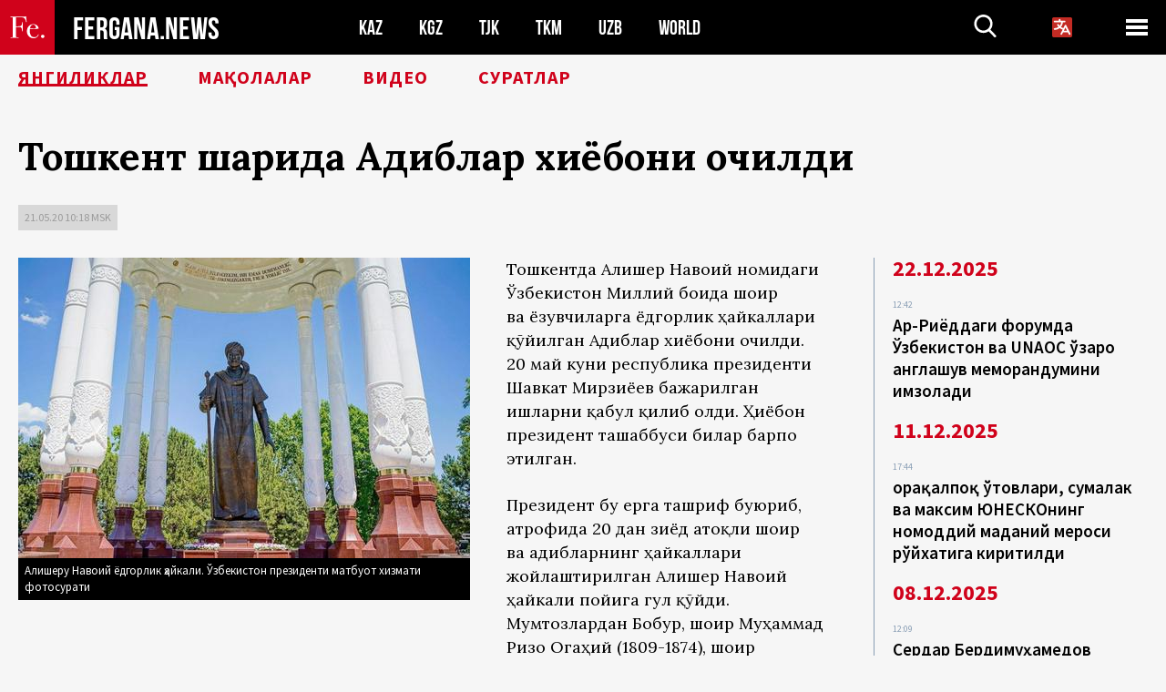

--- FILE ---
content_type: text/html; charset=UTF-8
request_url: https://uz.fergana.news/news/118326/
body_size: 10234
content:
<!DOCTYPE html>
<html lang="uz">
<head>
<meta http-equiv="content-type" content="text/html; charset=UTF-8" />
<title>Тошкент шаҳрида Адиблар хиёбони очилди</title>
<meta name="description" content="Тошкентда Алишер Навоий номидаги Ўзбекистон Миллий боғида шоир ва ёзувчиларга ёдгорлик ҳайкаллари қўйилган Адиблар хиёбони очилди. 20 май куни республика президенти Шавкат Мирзиёев бажарилган ишларни қабул қилиб олди. Ҳиёбон президент ташаббуси билар барпо этилган. " />
<meta name="viewport" content="width=device-width, initial-scale=1.0"/>
	<link rel="icon" type="image/png" href="/templates/images/favicon3.png" />
	<meta name="yandex-verification" content="a316808044713348" />
	<meta name="yandex-verification" content="b1c844c1412fd03d" />
	<meta name="google-site-verification" content="FBiz-D845GQ8T-l6MMSyN-8HyJ32JfO_glII0Pi6l_A" />
	<meta name="google-site-verification" content="T_BHGYR2MCTLiRaWb7wOp893S0DEcncvlk1XfU6LQ68" />
	<meta property="og:image" content="https://uz.fergana.news/siteapi/media/images/4b55620d-01de-4eee-9632-53980c3f7ff1.jpeg"><meta property="og:type" content="website"><meta property="og:title" content="Тошкент шаҳрида Адиблар хиёбони очилди"><meta property="og:description" content="Тошкентда Алишер Навоий номидаги Ўзбекистон Миллий боғида шоир ва ёзувчиларга ёдгорлик ҳайкаллари қўйилган Адиблар хиёбони очилди. 20 май куни республика президенти Шавкат Мирзиёев бажарилган ишларни қабул қилиб олди. Ҳиёбон президент ташаббуси билар барпо этилган. "><meta property="og:url" content="https://uz.fergana.news/news/118326/"><link rel="canonical" href="https://fergana.agency/news/118326/">	

	<link href="/templates/css/style.css?1760012029" rel="stylesheet" type="text/css" />
<link href="/templates/css/common.css?1762426569" rel="stylesheet" type="text/css" />
	<style>
		.footer_updated .footer_updated__artradeLink {text-align: center}
		.footer_updated .footer_updated__artradeLink a {display: inline-block}
		@media (min-width: 761px) {
			.donate {
				margin-top: -15px;
			}
		}
		.donate {background: #fff url('/templates/images/quote.svg') no-repeat 35px bottom;
			color: #000000;
			font-family: "Lora";
			font-size: 18px;
			font-weight: 400;
			line-height: 26px;
			padding:20px 35px 40px}
		.donate_title {font-size: 42px; line-height: 1.3; font-weight: 700; font-family:"Source Sans Pro", sans-serif;}
		.donate_text {padding: 18px 0 22px}
		.donate_link {display:block; text-align:center; padding: 10px;
			text-transform: uppercase ;
			color:#fff;
			background: radial-gradient(93.76% 93.76% at 109.79% 114.55%, #FFFFFF 0%, rgba(255, 255, 255, 0.0001) 100%), #D1021B;
			background-blend-mode: soft-light, normal;
			box-shadow: 0px 4px 20px -4px rgba(0, 0, 0, 0.296301);
			font-size: 18px;
			border-radius: 4px; }
	</style>
	
	
		<!-- Global site tag (gtag.js) - Google Analytics -->
<script async src="https://www.googletagmanager.com/gtag/js?id=G-VJ9GK2GF9F"></script>
<script>
	window.dataLayer = window.dataLayer || [];
	function gtag(){dataLayer.push(arguments);}
	gtag('js', new Date());

	gtag('config', 'G-VJ9GK2GF9F');
</script>
<!-- Yandex.Metrika counter --> <script type="text/javascript">     (function(m,e,t,r,i,k,a){         m[i]=m[i]||function(){(m[i].a=m[i].a||[]).push(arguments)};         m[i].l=1*new Date();         for (var j = 0; j < document.scripts.length; j++) {if (document.scripts[j].src === r) { return; }}         k=e.createElement(t),a=e.getElementsByTagName(t)[0],k.async=1,k.src=r,a.parentNode.insertBefore(k,a)     })(window, document,'script','https://mc.yandex.ru/metrika/tag.js?id=104663068', 'ym');      ym(104663068, 'init', {ssr:true, webvisor:true, clickmap:true, ecommerce:"dataLayer", accurateTrackBounce:true, trackLinks:true}); </script> <noscript><div><img src="https://mc.yandex.ru/watch/104663068" style="position:absolute; left:-9999px;" alt="" /></div></noscript> <!-- /Yandex.Metrika counter -->


		<script async src="https://pagead2.googlesyndication.com/pagead/js/adsbygoogle.js?client=ca-pub-4087140614498415"
			crossorigin="anonymous"></script>
 </head>

<body class="lang_uz mobile-head-is-visible ">
<div class="out  lang_uz">
	<script type="text/javascript">
	function getCookie(name) {
		var matches = document.cookie.match(new RegExp(
			"(?:^|; )" + name.replace(/([\.$?*|{}\(\)\[\]\\\/\+^])/g, '\\$1') + "=([^;]*)"
		));
		return matches ? decodeURIComponent(matches[1]) : undefined;
	}
</script>
<header class="header">
	<div class="mobile-header-scroll js-mobile-header-scroll">
		<div class="mobile-header-scroll__container">
			<a href="/" class="mobile-header-scroll__logo">
				<svg class="svg-icon">
					<use xmlns:xlink="http://www.w3.org/1999/xlink" xlink:href="/templates/images/sprite.svg?1#logoFe"></use>
				</svg>
			</a>
			<a href="/" class="mobile-header-scroll__text">
				FERGANA.NEWS
			</a>
			<div class="mobile-header-scroll__langs">
					<div class='languages_block'>
		<div class='languages_block_btn'>
			<span>
				<svg width="22" height="22" viewBox="0 0 18 18" fill="none" xmlns="http://www.w3.org/2000/svg">
					<path d="M12 9.17719L13.4119 12H10.5881L11.1844 10.8094L12 9.17719ZM18 1.5V16.5C18 16.8978 17.842 17.2794 17.5607 17.5607C17.2794 17.842 16.8978 18 16.5 18H1.5C1.10218 18 0.720644 17.842 0.43934 17.5607C0.158035 17.2794 0 16.8978 0 16.5V1.5C0 1.10218 0.158035 0.720644 0.43934 0.43934C0.720644 0.158035 1.10218 0 1.5 0H16.5C16.8978 0 17.2794 0.158035 17.5607 0.43934C17.842 0.720644 18 1.10218 18 1.5ZM16.4212 14.6644L12.6713 7.16437C12.609 7.03957 12.5133 6.93458 12.3947 6.86119C12.2761 6.7878 12.1394 6.74892 12 6.74892C11.8606 6.74892 11.7239 6.7878 11.6053 6.86119C11.4867 6.93458 11.391 7.03957 11.3287 7.16437L10.0931 9.6375C9.2983 9.48182 8.54453 9.16257 7.87969 8.7C8.91594 7.52683 9.55711 6.05756 9.7125 4.5H11.25C11.4489 4.5 11.6397 4.42098 11.7803 4.28033C11.921 4.13968 12 3.94891 12 3.75C12 3.55109 11.921 3.36032 11.7803 3.21967C11.6397 3.07902 11.4489 3 11.25 3H7.5V2.25C7.5 2.05109 7.42098 1.86032 7.28033 1.71967C7.13968 1.57902 6.94891 1.5 6.75 1.5C6.55109 1.5 6.36032 1.57902 6.21967 1.71967C6.07902 1.86032 6 2.05109 6 2.25V3H2.25C2.05109 3 1.86032 3.07902 1.71967 3.21967C1.57902 3.36032 1.5 3.55109 1.5 3.75C1.5 3.94891 1.57902 4.13968 1.71967 4.28033C1.86032 4.42098 2.05109 4.5 2.25 4.5H8.20125C8.05246 5.68338 7.5529 6.79515 6.76688 7.69219C6.43388 7.30345 6.15046 6.87486 5.92313 6.41625C5.83101 6.24448 5.67565 6.11532 5.48994 6.05612C5.30424 5.99693 5.10279 6.01235 4.92826 6.09913C4.75373 6.18591 4.61984 6.33722 4.55495 6.52101C4.49006 6.7048 4.49927 6.90663 4.58063 7.08375C4.86768 7.66259 5.22678 8.20282 5.64937 8.69156C4.65044 9.38223 3.46446 9.7515 2.25 9.75C2.05109 9.75 1.86032 9.82902 1.71967 9.96967C1.57902 10.1103 1.5 10.3011 1.5 10.5C1.5 10.6989 1.57902 10.8897 1.71967 11.0303C1.86032 11.171 2.05109 11.25 2.25 11.25C3.87819 11.2517 5.46222 10.7206 6.76031 9.73781C7.54576 10.3382 8.44434 10.7737 9.40219 11.0184L7.57875 14.6644C7.48974 14.8424 7.47509 15.0485 7.53803 15.2373C7.60097 15.4261 7.73635 15.5822 7.91437 15.6713C8.0924 15.7603 8.2985 15.7749 8.48732 15.712C8.67615 15.649 8.83224 15.5137 8.92125 15.3356L9.83813 13.5H14.1619L15.0787 15.3356C15.1228 15.4238 15.1838 15.5024 15.2583 15.567C15.3327 15.6315 15.4192 15.6808 15.5127 15.712C15.6062 15.7431 15.7049 15.7556 15.8032 15.7486C15.9015 15.7416 15.9975 15.7153 16.0856 15.6713C16.1738 15.6272 16.2524 15.5662 16.317 15.4917C16.3815 15.4173 16.4308 15.3308 16.462 15.2373C16.4931 15.1438 16.5056 15.0451 16.4986 14.9468C16.4916 14.8485 16.4653 14.7525 16.4212 14.6644Z"/>
				</svg>
			</span>
		</div>
		<ul class='languages_block_list'>
							<li><a href="https://fergana.news">Русский</a></li>
								<li><a href="https://en.fergana.news">English</a></li>
								<li><a href="https://uzlat.fergana.news">O‘zbekcha</a></li>
								<li><a href="https://fr.fergana.news">Français</a></li>
								<li><a href="https://es.fergana.news">Español</a></li>
								<li><a href="https://it.fergana.news">Italiano</a></li>
								<li><a href="https://de.fergana.news">Deutsch</a></li>
								<li><a href="https://zh.fergana.news">中文</a></li>
						</ul>
	</div>
			</div>
		</div>
	</div>
	<div class="header_wrapper">
		<div class="header__container">
			<div class="header__left">
									<a href="/">
									<span class="header__logo head-logo">
													<div class="svg-wrapper">
								<svg class="svg-icon">
									<use xmlns:xlink="http://www.w3.org/1999/xlink" xlink:href="/templates/images/sprite.svg?1#logoFe"></use>
								</svg>
 							</div>
												<div class="head-logo__text">
							FERGANA.NEWS
						</div>
					</span>
									</a>
				
				<div class="header__countries head-countries">
					<ul>
						<li ><a href="/kz/">KAZ</a></li><li ><a href="/kg/">KGZ</a></li><li ><a href="/tj/">TJK</a></li><li ><a href="/tm/">TKM</a></li><li ><a href="/uz/">UZB</a></li><li ><a href="/world/">WORLD</a></li>					</ul>
				</div>

			</div>

			<div class="header-info">
				<div class="header-info__search">
					<form action="/search/" method="get">
						<div class="header-info-form">
							<div class="header-info-form__item js-head-input">
								<input name="search" class="header-info-form__input js-head-search-input" type="text">
							</div>
							<div class="header-info-form__button">
								<button type="button" class="header-info-form__btn js-head-search">
									<svg class="svg-icon">
										<use xmlns:xlink="http://www.w3.org/1999/xlink" xlink:href="/templates/images/sprite.svg#search"></use>
									</svg>
								</button>
							</div>
						</div>
					</form>
				</div>
					<div class='languages_block'>
		<div class='languages_block_btn'>
			<span>
				<svg width="22" height="22" viewBox="0 0 18 18" fill="none" xmlns="http://www.w3.org/2000/svg">
					<path d="M12 9.17719L13.4119 12H10.5881L11.1844 10.8094L12 9.17719ZM18 1.5V16.5C18 16.8978 17.842 17.2794 17.5607 17.5607C17.2794 17.842 16.8978 18 16.5 18H1.5C1.10218 18 0.720644 17.842 0.43934 17.5607C0.158035 17.2794 0 16.8978 0 16.5V1.5C0 1.10218 0.158035 0.720644 0.43934 0.43934C0.720644 0.158035 1.10218 0 1.5 0H16.5C16.8978 0 17.2794 0.158035 17.5607 0.43934C17.842 0.720644 18 1.10218 18 1.5ZM16.4212 14.6644L12.6713 7.16437C12.609 7.03957 12.5133 6.93458 12.3947 6.86119C12.2761 6.7878 12.1394 6.74892 12 6.74892C11.8606 6.74892 11.7239 6.7878 11.6053 6.86119C11.4867 6.93458 11.391 7.03957 11.3287 7.16437L10.0931 9.6375C9.2983 9.48182 8.54453 9.16257 7.87969 8.7C8.91594 7.52683 9.55711 6.05756 9.7125 4.5H11.25C11.4489 4.5 11.6397 4.42098 11.7803 4.28033C11.921 4.13968 12 3.94891 12 3.75C12 3.55109 11.921 3.36032 11.7803 3.21967C11.6397 3.07902 11.4489 3 11.25 3H7.5V2.25C7.5 2.05109 7.42098 1.86032 7.28033 1.71967C7.13968 1.57902 6.94891 1.5 6.75 1.5C6.55109 1.5 6.36032 1.57902 6.21967 1.71967C6.07902 1.86032 6 2.05109 6 2.25V3H2.25C2.05109 3 1.86032 3.07902 1.71967 3.21967C1.57902 3.36032 1.5 3.55109 1.5 3.75C1.5 3.94891 1.57902 4.13968 1.71967 4.28033C1.86032 4.42098 2.05109 4.5 2.25 4.5H8.20125C8.05246 5.68338 7.5529 6.79515 6.76688 7.69219C6.43388 7.30345 6.15046 6.87486 5.92313 6.41625C5.83101 6.24448 5.67565 6.11532 5.48994 6.05612C5.30424 5.99693 5.10279 6.01235 4.92826 6.09913C4.75373 6.18591 4.61984 6.33722 4.55495 6.52101C4.49006 6.7048 4.49927 6.90663 4.58063 7.08375C4.86768 7.66259 5.22678 8.20282 5.64937 8.69156C4.65044 9.38223 3.46446 9.7515 2.25 9.75C2.05109 9.75 1.86032 9.82902 1.71967 9.96967C1.57902 10.1103 1.5 10.3011 1.5 10.5C1.5 10.6989 1.57902 10.8897 1.71967 11.0303C1.86032 11.171 2.05109 11.25 2.25 11.25C3.87819 11.2517 5.46222 10.7206 6.76031 9.73781C7.54576 10.3382 8.44434 10.7737 9.40219 11.0184L7.57875 14.6644C7.48974 14.8424 7.47509 15.0485 7.53803 15.2373C7.60097 15.4261 7.73635 15.5822 7.91437 15.6713C8.0924 15.7603 8.2985 15.7749 8.48732 15.712C8.67615 15.649 8.83224 15.5137 8.92125 15.3356L9.83813 13.5H14.1619L15.0787 15.3356C15.1228 15.4238 15.1838 15.5024 15.2583 15.567C15.3327 15.6315 15.4192 15.6808 15.5127 15.712C15.6062 15.7431 15.7049 15.7556 15.8032 15.7486C15.9015 15.7416 15.9975 15.7153 16.0856 15.6713C16.1738 15.6272 16.2524 15.5662 16.317 15.4917C16.3815 15.4173 16.4308 15.3308 16.462 15.2373C16.4931 15.1438 16.5056 15.0451 16.4986 14.9468C16.4916 14.8485 16.4653 14.7525 16.4212 14.6644Z"/>
				</svg>
			</span>
		</div>
		<ul class='languages_block_list'>
							<li><a href="https://fergana.news">Русский</a></li>
								<li><a href="https://en.fergana.news">English</a></li>
								<li><a href="https://uzlat.fergana.news">O‘zbekcha</a></li>
								<li><a href="https://fr.fergana.news">Français</a></li>
								<li><a href="https://es.fergana.news">Español</a></li>
								<li><a href="https://it.fergana.news">Italiano</a></li>
								<li><a href="https://de.fergana.news">Deutsch</a></li>
								<li><a href="https://zh.fergana.news">中文</a></li>
						</ul>
	</div>
								<button class="header-info__menu js-head-burger">
					<span></span>
					<span></span>
					<span></span>
				</button>
							</div>
		</div>
				<div class="header-menu js-head-menu">
			<div class="header-menu__container">
					<div class="header-menu__item">
		<div class="header-menu__title"><a href="/state/">Давлат</a></div>
		<ul class="list">				<li><a href="/power/">Ҳокимият</a></li>
								<li><a href="/politic/">Сиёсат</a></li>
								<li><a href="/military/">Хавфсизлик</a></li>
						</ul>
	</div>
	
	<div class="header-menu__item">
		<div class="header-menu__title"><a href="/people/">Инсонлар</a></div>
		<ul class="list">				<li><a href="/media/">ОАВ ва интернет</a></li>
								<li><a href="/citizen/">Инсон ҳуқуқлари</a></li>
								<li><a href="/migration/">Миграция</a></li>
								<li><a href="/society/">Жамият</a></li>
								<li><a href="/religion/">Дин</a></li>
						</ul>
	</div>
	
	<div class="header-menu__item">
		<div class="header-menu__title"><a href="/civil/">Цивилизация</a></div>
		<ul class="list">				<li><a href="/travel/">Саёҳатлар</a></li>
								<li><a href="/history/">Тарих</a></li>
								<li><a href="/tech/">Фан ва технологиялар</a></li>
								<li><a href="/cult/">Маданият</a></li>
						</ul>
	</div>
	
	<div class="header-menu__item">
		<div class="header-menu__title"><a href="/natural/">Атроф-муҳит</a></div>
		<ul class="list">				<li><a href="/ecology/">Экология</a></li>
								<li><a href="/water/">Сув</a></li>
						</ul>
	</div>
	
	<div class="header-menu__item">
		<div class="header-menu__title"><a href="/market/">Бозор</a></div>
		<ul class="list">				<li><a href="/roads/">Коммуникациялар</a></li>
								<li><a href="/busy/">Бизнес</a></li>
								<li><a href="/money/">Пул</a></li>
								<li><a href="/cotton/">Пахта</a></li>
								<li><a href="/economy/">Иқтисодиёт</a></li>
						</ul>
	</div>
	

	<div class="header-menu__item">
		<div class="header-menu__title"><a href="/law/">Қонун ва тартиб</a></div>
		<ul class="list">				<li><a href="/terror/">Терроризм</a></li>
								<li><a href="/court/">Суд</a></li>
								<li><a href="/corruption/">Коррупция</a></li>
								<li><a href="/crime/">Жиноятчилик</a></li>
						</ul>
	</div>
	

	<div class="header-menu__item">
		<div class="header-menu__title"><a href="/planet/">Атрофдагилар</a></div>
		<ul class="list">				<li><a href="/china/">Хитой</a></li>
								<li><a href="/osman/">Туркия</a></li>
								<li><a href="/iran/">Эрон</a></li>
								<li><a href="/rus/">Россия</a></li>
								<li><a href="/afgan/">Афғонистон</a></li>
						</ul>
	</div>
	
	<div class="header-menu__item">
		<ul class="header-menu__all-titles">					<li><a href="/sport/">Спорт</a></li>
									<li><a href="/emergency/">Фавқулодда ҳолатлар</a></li>
									<li><a href="/cest/">Се ля ви</a></li>
						</ul>
	</div>


	<div class="header-menu__item">
		<ul class="header-menu__all-titles">
			<li><a href="/about/">Агентлик ҳақида</a></li>
					</ul>
	</div>
			</div>
			<div class="header-menu__close js-head-close">
				<svg class="svg-icon">
	                <use xmlns:xlink="http://www.w3.org/1999/xlink" xlink:href="/templates/images/sprite.svg#close"></use>
	            </svg>
			</div>
		</div>
			</div>
	<div class="navigation_wrapper js_nav">
	<nav class="navigation">
		<ul class="navigation-list">
							<li class="navigation-list__item navigation-list__item--active">
					<a class="navigation-list__link" href="/news/">
						Янгиликлар					</a>
				</li>
								<li class="navigation-list__item ">
					<a class="navigation-list__link" href="/articles/">
						Мақолалар					</a>
				</li>
								<li class="navigation-list__item ">
					<a class="navigation-list__link" href="/videos/">
						Видео					</a>
				</li>
								<li class="navigation-list__item ">
					<a class="navigation-list__link" href="/photos/">
						Суратлар					</a>
				</li>
						</ul>
	</nav>
</div>
</header>

	<div class="content">
				

		<div class="wrapper">
						<section class="article">
	<div class="article-top ">
		<h1>Тошкент шаҳрида Адиблар хиёбони очилди</h1>
						<div class="main-top-links">
			<ul class="main-top-links-list">
				

				<li class="main-top-links-list__item"><span
							class="main-top-links-list__text">21.05.20 10:18						msk</span>
				</li>
				
			</ul>
		</div>
			</div>

	

	<div class="main-columns">
		<div class="main-columns__container">
			<div class="main-columns__main">


				<div class="article-content article-content--narrow ">
					<div class="article-content__image">
	<a href="https://uz.fergana.news/siteapi/media/images/4b55620d-01de-4eee-9632-53980c3f7ff1.jpeg" data-fancybox="gallery">
		<img src="https://uz.fergana.news/siteapi/media/images/4b55620d-01de-4eee-9632-53980c3f7ff1.jpeg?width=496">
	</a>
			<span>Алишеру Навоий ёдгорлик ҳайкали.  Ўзбекистон президенти матбуот хизмати фотосурати</span>
	</div>					<p>Тошкентда Алишер Навоий номидаги Ўзбекистон Миллий боғида шоир ва&nbsp;ёзувчиларга ёдгорлик ҳайкаллари қўйилган Адиблар хиёбони очилди. 20&nbsp;май куни республика президенти Шавкат Мирзиёев бажарилган ишларни қабул қилиб олди. Ҳиёбон президент ташаббуси билар барпо этилган. </p><p></p><p>Президент бу&nbsp;ерга ташриф буюриб, атрофида 20&nbsp;дан зиёд атоқли шоир ва&nbsp;адибларнинг ҳайкаллари жойлаштирилган Алишер Навоий ҳайкали пойига гул қўйди. Мумтозлардан Бобур, шоир Муҳаммад Ризо Огаҳий (1809-1874), шоир ва&nbsp;публицист Фурқат Зокиржон (1858—1909), шоир Муҳаммад Аминхўжа Муқимий (1850 —1903), қорақалпоқ шоири Бердақ (Бердимурат Карғабой ўғли, 1827—1900) ҳамда Маҳмудхўжа Беҳбудий (1875—1919), ёзувчи, маърифатчи ва&nbsp;педагог Абдулла Авлоний (1878—1934), янги йўналишдаги ўзбек шеъриятининг асосчиларидан бири бўлмиш Абдулҳамид Чўлпон (1897—1938) сингари атоқли намояндаларнинг хотиралари абадийлаштирилган.</p><p></p><p>Совет ёзувчиларидан ҳайкаллар Абдулла Қодирий (1894—1938), Абдулла Қаҳҳор (1907—1968), Тўлепберген Қаипбергенов (1929—2010), Саида Зуннунова (1926—1977), Саид Аҳмад Ҳусанхўжаев (1920-2007), Эркин Воҳидов (1936—2016), Иброҳим Юсупов (1929 —2008), ҳамда совет шоири ва&nbsp;сценарист, Ўзбекистон Республикаси халқ шоири Александр Файнбергларга (1939— 2009) қўйилган. Ҳиёбон ёнида кутубхона ҳам барпо этилган.</p><p></p><p>Мирзиёевга кўра, Адиблар хиёбонини адабиёт, маърифат ва&nbsp;маданият масканига айлантирилиши, бу&nbsp;ерда очиқ дарслар, маърифий тадбирлар ўтказилиши лозим. У&nbsp;ўзбек ёзувчиларининг асарларини хорижда оммалаштириш иши билан таржимонларнинг ўз&nbsp;ташаббуси ва&nbsp;қизиқиши билан эмас, балки бу&nbsp;борада Ёзувчилар уюшмаси ташаббускор бўлиши, Тошкент давлат ўзбек тили ва&nbsp;адабиёти университети билан биргаликда ўзбек адабиётининг энг сара намуналарини турли тилларга таржима қилиб, нашр этилиши зарурлигини таъкидлаб ўтди. </p><p></p><p>Президент миллий адабиёт хазинасини интернетда тарғиб этишни яхши йўлга қўйиш мақсадида “Адиблар хиёбони” деб номланган интернет порталини ташкил этиш бўйича топшириқ берди. Сайтда мумтоз ва&nbsp;замонавий асарларнинг электрон нусхалари, ёзувчи ва&nbsp;адабиётшуносларнинг маҳорат сабоқлари жамланиши керак бўлади. Режага кўра, портал ўзбек, инглиз ва&nbsp;рус тилларида фаолият кўрсатса, ундан хорижлик мухлис ва&nbsp;мутахассисларнинг ҳам фойдаланишига имконият яратилади.</p><p></p><p>Мирзиёев 2017 йил 3&nbsp;февраль куни мазкур боққа ташриф буюрган чоғида Адиблар ҳиёбонини яратиш режаси белгиланган эди. Ўшанда бу&nbsp;боғда аттиги бир неча ёзувчиларнинг ёдгорлик ҳайкаллар бор эди ва&nbsp;Мирзиёев Ўзбекистон диёрида Алишер Навоийдан кейин ҳам бошқа истеъдодли шоир ва&nbsp;ёзувчилар етишиб чиққанини кўрсатиш учун  ҳайкаллар сонини кўпайтиришни таклиф этганди. Ўша йили 18&nbsp;апрелда давлат раҳбарининг тегишли қарори қабул қилиниб, хиёбоннинг меъморий-ғоявий лойиҳаси ишлаб чиқилган ва&nbsp;ҳукуматнинг тегишли қарори қабул қилинган эди.</p><p></p><p>Ўтган вақт мобайнида қурилиш ва&nbsp;ободонлаштириш ишлари амалга оширилиб, 8&nbsp;гектардан зиёд майдонда Адиблар хиёбонининг яхлит меъморий ансамбли яратилди.</p><p></p><p></p>
					


<div class="fe-logo">
	<svg class="svg-icon">
		<use xmlns:xlink="http://www.w3.org/1999/xlink" xlink:href="/templates/images/sprite.svg#logoFe-red"></use>
	</svg>
</div>

						<!-- uSocial -->
	<script async src="https://usocial.pro/usocial/usocial.js?v=6.1.4"; data-script="usocial" charset="utf-8"></script>
	<div class="uSocial-Share" data-pid="9a2aad2f5df95bce08107e726dcbf165" data-type="share" data-options="round-rect,style1,default,absolute,horizontal,size48,eachCounter0,counter0" data-social="telegram,vk,ok,twi,email" data-mobile="vi,wa,sms"></div>
	<!-- /uSocial -->
										
					
									</div>
			</div>
						<aside class="main-columns__aside news-aside">
								<div class="news-aside__wrapper  ">
		<ul class="news-aside-list" style="margin-top: 0px">
		<div class="main-title-red">22.12.2025</div>
			<li class="news-aside-list__item">
			<div class="news-aside-list__time">12:42</div>
			<div class="news-aside-list__title">
				<a href="/news/144147/">Ар-Риёддаги форумда Ўзбекистон ва UNAOC ўзаро англашув меморандумини имзолади</a>
			</div>
		</li>
	<div class="main-title-red">11.12.2025</div>
			<li class="news-aside-list__item">
			<div class="news-aside-list__time">17:44</div>
			<div class="news-aside-list__title">
				<a href="/news/143851/">Қорақалпоқ ўтовлари, сумалак ва максим ЮНEСКОнинг номоддий маданий мероси рўйхатига киритилди</a>
			</div>
		</li>
	<div class="main-title-red">08.12.2025</div>
			<li class="news-aside-list__item">
			<div class="news-aside-list__time">12:09</div>
			<div class="news-aside-list__title">
				<a href="/news/143688/">Сердар Бердимуҳамедов туркман халқига ўзининг тўртинчи китобини тақдим этди</a>
			</div>
		</li>
	<div class="main-title-red">20.11.2025</div>
			<li class="news-aside-list__item">
			<div class="news-aside-list__time">12:26</div>
			<div class="news-aside-list__title">
				<a href="/news/142995/">Машҳур «Оталар сўзи – аклнинг кўзи» кўрсатувининг муаллифи ва бошловчиси вафот этди</a>
			</div>
		</li>
	<div class="main-title-red">14.11.2025</div>
			<li class="news-aside-list__item">
			<div class="news-aside-list__time">21:34</div>
			<div class="news-aside-list__title">
				<a href="/news/142804/">Ҳазрати Усмон Қуръони Ислом цивилизацияси маркази музейига кўчирилди</a>
			</div>
		</li>
	<div class="main-title-red">12.11.2025</div>
			<li class="news-aside-list__item">
			<div class="news-aside-list__time">13:45</div>
			<div class="news-aside-list__title">
				<a href="/news/142661/">Тошкентда «Марказий Осиёда маънавий мерос ва маърифатпарварлик» мавзусида халқаро конгресс бўлиб ўтади</a>
			</div>
		</li>
	<div class="main-title-red">31.10.2025</div>
			<li class="news-aside-list__item">
			<div class="news-aside-list__time">15:34</div>
			<div class="news-aside-list__title">
				<a href="/news/142227/">Финляндия президенти Ўзбекистон Ислом цивилизацияси марказига ташриф буюрди</a>
			</div>
		</li>
	<div class="main-title-red">30.10.2025</div>
			<li class="news-aside-list__item">
			<div class="news-aside-list__time">15:05</div>
			<div class="news-aside-list__title">
				<a href="/news/142178/">Ўзбекистон президенти ЮНEСКО директори Одри Азулега «Дўстлик» орденини топширди</a>
			</div>
		</li>
	</ul>
	<div class="news-aside__all">
		<a href="/news/">Барча янгиликлар</a>
	</div>
</div>
			</aside>
					</div>
	</div>

</section>
	<!-- bottom -->
	

	<div class="" style="padding-bottom: 10px">

		<ins class="adsbygoogle"
			 style="display:block; text-align:center;"
			 data-ad-layout="in-article"
			 data-ad-format="fluid"
			 data-ad-client="ca-pub-4087140614498415"
			 data-ad-slot="1035203854"></ins>
		<script>
			(adsbygoogle = window.adsbygoogle || []).push({});
		</script>
	</div>
		
<div class="longgrids">
	<div class="main-title-red">ШУНИНГДЕК ЎҚИНГ</div>
	<ul class="longgrids-list longgrids-list--index">
		<li class="longgrids-list__item">
	<a href="/photos/144802/" class="longgrids-list__container">
		<div class="longgrids-list__image longgrids-list__image--bg longgrids-list__image--blackout4">
						<img class="longgrids-list__image-full" src="https://uz.fergana.news/siteapi/media/images/b7e4a540-76ac-4864-9eca-f59605bf5063.jpeg?height=300">
			<div class="longgrids-list__main-text">
				<div class="longgrids-list__main-top">
					<div class="longgrids-list__main-date">19 Январь</div>
					<div class="longgrids-list__main-date mobile">19.01</div>
					<div class="longgrids-list__main-author">Андрей Кудряшов</div>
				</div>
			</div>
						<div class="main-photo_type">
	<svg class="svg-icon">
		<use xmlns:xlink="http://www.w3.org/1999/xlink" xlink:href="/templates/images/sprite.svg#photo-camera"></use>
	</svg>
	<span>Сурат</span>
</div>
		</div>
		<div class="longgrids-list__content">
			<div class="longgrids-list__main-title">
				Табиатга бўлган қирқ йиллик муҳаббат маҳсули			</div>
			<div class="longgrids-list__sub-title">
				Тошкентда «Рассом ва&nbsp;табиат» XL&nbsp;юбилей кўргазмаси бўлиб ўтди			</div>
		</div>
	</a>
</li>
<li class="longgrids-list__item">
	<a href="/photos/143974/" class="longgrids-list__container">
		<div class="longgrids-list__image longgrids-list__image--bg longgrids-list__image--blackout4">
						<img class="longgrids-list__image-full" src="https://uz.fergana.news/siteapi/media/images/eaa75409-320d-46d2-9b5f-9890c23bff05.jpeg?height=300">
			<div class="longgrids-list__main-text">
				<div class="longgrids-list__main-top">
					<div class="longgrids-list__main-date">16 Декабрь</div>
					<div class="longgrids-list__main-date mobile">16.12</div>
					<div class="longgrids-list__main-author">Андрей Кудряшов</div>
				</div>
			</div>
						<div class="main-photo_type">
	<svg class="svg-icon">
		<use xmlns:xlink="http://www.w3.org/1999/xlink" xlink:href="/templates/images/sprite.svg#photo-camera"></use>
	</svg>
	<span>Сурат</span>
</div>
		</div>
		<div class="longgrids-list__content">
			<div class="longgrids-list__main-title">
				Аниқ чизиқлар устаси			</div>
			<div class="longgrids-list__sub-title">
				Тошкентда Ўзбекистон гербини яратган рассом Анвар Мамажоновнинг график асарлари кўргазмаси бўлиб ўтмоқда			</div>
		</div>
	</a>
</li>
<li class="longgrids-list__item">
	<a href="/photos/143710/" class="longgrids-list__container">
		<div class="longgrids-list__image longgrids-list__image--bg longgrids-list__image--blackout4">
						<img class="longgrids-list__image-full" src="https://uz.fergana.news/siteapi/media/images/19a2723c-b521-4b99-9468-fe41748cbb61.jpeg?height=300">
			<div class="longgrids-list__main-text">
				<div class="longgrids-list__main-top">
					<div class="longgrids-list__main-date">08 Декабрь</div>
					<div class="longgrids-list__main-date mobile">08.12</div>
					<div class="longgrids-list__main-author">Андрей Кудряшов</div>
				</div>
			</div>
						<div class="main-photo_type">
	<svg class="svg-icon">
		<use xmlns:xlink="http://www.w3.org/1999/xlink" xlink:href="/templates/images/sprite.svg#photo-camera"></use>
	</svg>
	<span>Сурат</span>
</div>
		</div>
		<div class="longgrids-list__content">
			<div class="longgrids-list__main-title">
				Қашкадарё бестиарийси			</div>
			<div class="longgrids-list__sub-title">
				Тошкентда Чори Шамснинг «Туркий халқларнинг хаёлий мавжудотлари» кўргазмаси очилди			</div>
		</div>
	</a>
</li>
<li class="longgrids-list__item">
	<a href="/photos/142865/" class="longgrids-list__container">
		<div class="longgrids-list__image longgrids-list__image--bg longgrids-list__image--blackout4">
						<img class="longgrids-list__image-full" src="https://uz.fergana.news/siteapi/media/images/1cf66c3d-78a7-46bb-9d6b-bf39f5ffbf74.jpeg?height=300">
			<div class="longgrids-list__main-text">
				<div class="longgrids-list__main-top">
					<div class="longgrids-list__main-date">17 Ноябрь</div>
					<div class="longgrids-list__main-date mobile">17.11</div>
					<div class="longgrids-list__main-author">Андрей Кудряшов</div>
				</div>
			</div>
						<div class="main-photo_type">
	<svg class="svg-icon">
		<use xmlns:xlink="http://www.w3.org/1999/xlink" xlink:href="/templates/images/sprite.svg#photo-camera"></use>
	</svg>
	<span>Сурат</span>
</div>
		</div>
		<div class="longgrids-list__content">
			<div class="longgrids-list__main-title">
				Чопонлар даври			</div>
			<div class="longgrids-list__sub-title">
				Тошкентда бўлиб ўтган Chopon Fest 2025 фестивали тарих, дизайн ва&nbsp;замонавий давр ритмларини уйғунлаштирди			</div>
		</div>
	</a>
</li>
<li class="longgrids-list__item">
	<a href="/articles/142846/" class="longgrids-list__container">
		<div class="longgrids-list__image longgrids-list__image--bg longgrids-list__image--blackout4">
						<img class="longgrids-list__image-full" src="https://uz.fergana.news/siteapi/media/images/6cde7221-ef44-4754-af05-7efc65161988.png?height=300">
			<div class="longgrids-list__main-text">
				<div class="longgrids-list__main-top">
					<div class="longgrids-list__main-date">17 Ноябрь</div>
					<div class="longgrids-list__main-date mobile">17.11</div>
					<div class="longgrids-list__main-author"></div>
				</div>
			</div>
								</div>
		<div class="longgrids-list__content">
			<div class="longgrids-list__main-title">
				«Буюк давлатларга Марказий Осиё мамлакатларининг минтақавий муаммолари қизиқмас»			</div>
			<div class="longgrids-list__sub-title">
				Қозоғистонлик тарихчи Буркитбай Аяган Ўзбекистондаги Ислом цивилизацияси маркази ва&nbsp;минтақадаги долзарб муаммолар ҳақида			</div>
		</div>
	</a>
</li>
<li class="longgrids-list__item">
	<a href="/articles/141124/" class="longgrids-list__container">
		<div class="longgrids-list__image longgrids-list__image--bg longgrids-list__image--blackout4">
						<img class="longgrids-list__image-full" src="https://uz.fergana.news/siteapi/media/images/e11fec39-756c-41d5-bd24-7af2fa310eec.png?height=300">
			<div class="longgrids-list__main-text">
				<div class="longgrids-list__main-top">
					<div class="longgrids-list__main-date">06 Октябрь</div>
					<div class="longgrids-list__main-date mobile">06.10</div>
					<div class="longgrids-list__main-author"></div>
				</div>
			</div>
								</div>
		<div class="longgrids-list__content">
			<div class="longgrids-list__main-title">
				Барча замонлар календари			</div>
			<div class="longgrids-list__sub-title">
				Ҳозирги туркий халқлар бирлаша оладими?			</div>
		</div>
	</a>
</li>
	</ul>
</div>
<!--news_bottom4-->
	<div class="news_top4">
				<div class="news_top4-list-wrapper">
			<ul class="news_top4-list">
						<li class="news_top4-list__item">
					<div class="news_top4-list__title">
						<a href="/articles/141021/">«Қўрқув бўлмади — мавҳумлик юракни ғашларди»</a>
					</div>
					<div class="news_top4-list__content">
						<div class="news_top4-list__image">
							<a href="/articles/141021/"><img src="https://uz.fergana.news/siteapi/media/images/bba13a4b-768c-4835-9552-71edc0699c87.jpeg?width=228&height=128" alt=""></a>
						</div>
												<p>
							Святослав Каверин бугунги Афғонистон ҳақида нималарни билмаслигимиз ва&nbsp;билишимиз керак бўлган нарсалар ҳақида						</p>
											</div>
				</li>
					<li class="news_top4-list__item">
					<div class="news_top4-list__title">
						<a href="/photos/140769/">Бозорга кенг назар</a>
					</div>
					<div class="news_top4-list__content">
						<div class="news_top4-list__image">
							<a href="/photos/140769/"><img src="https://uz.fergana.news/siteapi/media/images/1f4b1b0d-dda2-4ab4-84c9-16979cc478b1.jpeg?width=228&height=128" alt=""></a>
						</div>
												<p>
							Анзор Бухарский билан Фарғона водийси бўйлаб фототур						</p>
											</div>
				</li>
					<li class="news_top4-list__item">
					<div class="news_top4-list__title">
						<a href="/articles/140479/">Нотинч қалб ва&nbsp;қўрс юраклар</a>
					</div>
					<div class="news_top4-list__content">
						<div class="news_top4-list__image">
							<a href="/articles/140479/"><img src="https://uz.fergana.news/siteapi/media/images/d72c8ab0-8e9d-4fe7-bb3a-e34e7010954c.jpeg?width=228&height=128" alt=""></a>
						</div>
												<p>
							Туркманлар аждодлари ва&nbsp;рус князлари кимга қарши иттифоқ тузганлари ҳақида						</p>
											</div>
				</li>
					<li class="news_top4-list__item">
					<div class="news_top4-list__title">
						<a href="/photos/140262/">Ҳақиқий таомлар байрами</a>
					</div>
					<div class="news_top4-list__content">
						<div class="news_top4-list__image">
							<a href="/photos/140262/"><img src="https://uz.fergana.news/siteapi/media/images/6e10572e-c2ec-4128-a718-bd5749bb9d48.jpeg?width=228&height=128" alt=""></a>
						</div>
												<p>
							Тошкентда Gastro Fest 2025 бўлиб ўтди						</p>
											</div>
				</li>
				</ul>
		</div>
	</div>
				</div>
	</div>
	<footer class="footer_updated">
	<div class="wrapper">
		<div class="footer_updated__container">
						<div class="footer_updated__col footer_updated__info">
								<div class="footer_updated__bottom">
					<div class="footer_updated__artrade">
						<div class="footer_updated__artrade_wrap">
							<a class="footer_updated__artrade_link" href="/about/">Боғланиш</a>
 						</div>
					</div>
					<div class="footer_updated__design">
						<svg class="svg-icon">
			                <use xmlns:xlink="http://www.w3.org/1999/xlink" xlink:href="/templates/images/sprite.svg#design-logo"></use>
			            </svg>
						<p>
							Дизайн <br> ва лойиҳалаштириш							<a href="https://baturingroup.com?fergana">baturingroup.com</a>&nbsp;&#169;&nbsp;2018
						</p>
					</div>
				</div>
			</div>
		</div>
	</div>
</footer></div>

<div class="overlay js-overlay"></div>
<script type="text/javascript" src="/templates/scripts/jquery-3.2.1.min.js"></script>
<script type="text/javascript" src="/templates/scripts/slick.min.js"></script>
<script type="text/javascript" src="/templates/scripts/jquery.fancybox.min.js"></script>
<script type="text/javascript" src="/templates/scripts/select2.full.min.js"></script>
<script type="text/javascript" src="/templates/scripts/lazyYT.js"></script>
<script type="text/javascript" src="/templates/scripts/moment.min.js"></script>
<script type="text/javascript" src="/templates/scripts/daterangepicker.min.js"></script>
<script type="text/javascript" src="/templates/scripts/jquery.matchHeight-min.js"></script>
<script type="text/javascript" src="/templates/scripts/custom.js?1591113932"></script>
<script type="text/javascript" src="/templates/scripts/common.js?1756718147"></script>
</body>
</html>

--- FILE ---
content_type: text/html; charset=utf-8
request_url: https://www.google.com/recaptcha/api2/aframe
body_size: 266
content:
<!DOCTYPE HTML><html><head><meta http-equiv="content-type" content="text/html; charset=UTF-8"></head><body><script nonce="4wfybH7YlYxIKOgOJ8cqmg">/** Anti-fraud and anti-abuse applications only. See google.com/recaptcha */ try{var clients={'sodar':'https://pagead2.googlesyndication.com/pagead/sodar?'};window.addEventListener("message",function(a){try{if(a.source===window.parent){var b=JSON.parse(a.data);var c=clients[b['id']];if(c){var d=document.createElement('img');d.src=c+b['params']+'&rc='+(localStorage.getItem("rc::a")?sessionStorage.getItem("rc::b"):"");window.document.body.appendChild(d);sessionStorage.setItem("rc::e",parseInt(sessionStorage.getItem("rc::e")||0)+1);localStorage.setItem("rc::h",'1769377878371');}}}catch(b){}});window.parent.postMessage("_grecaptcha_ready", "*");}catch(b){}</script></body></html>